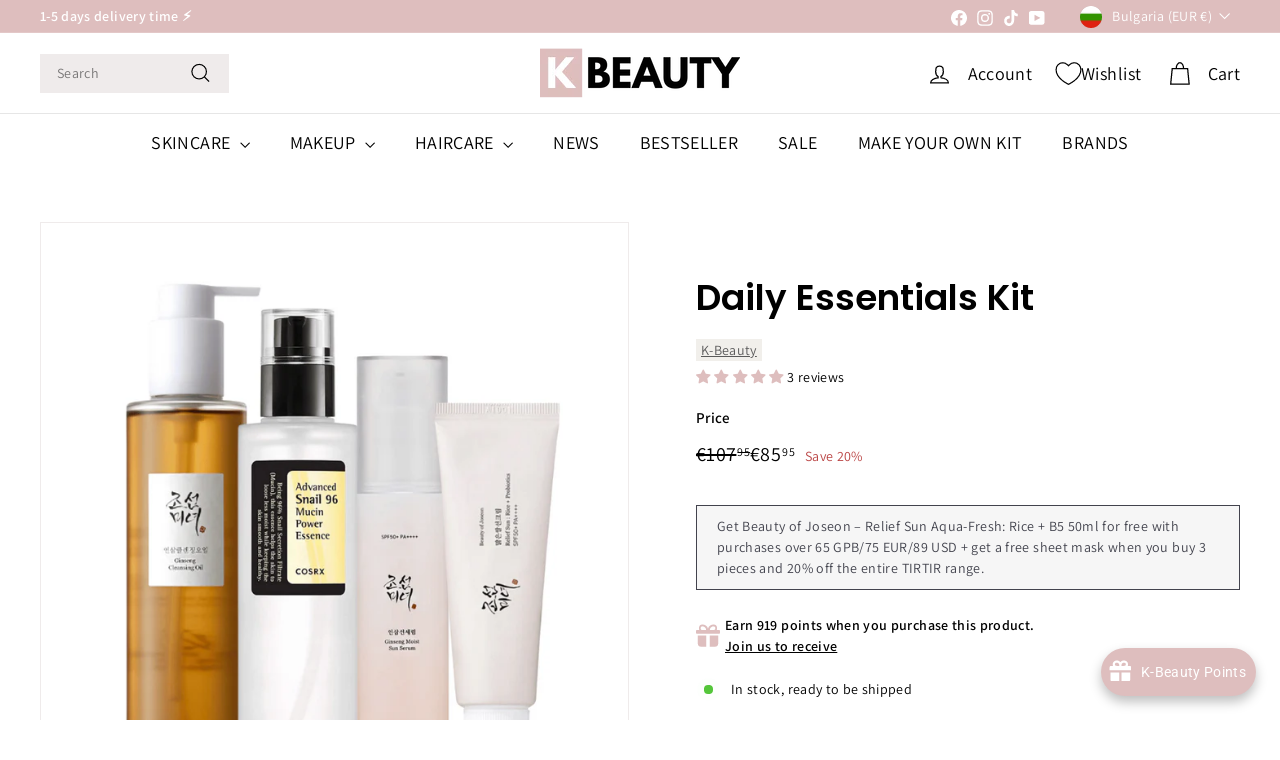

--- FILE ---
content_type: text/css; charset=utf-8
request_url: https://fonts.bunny.net/css?family=&display=swap
body_size: -146
content:
/*
    Error: API Error 
    Details: No fonts were specified. 
*/

--- FILE ---
content_type: text/event-stream;charset=UTF-8
request_url: https://qa-eus.clevertar.app/1/greeting?stream=true&tenant=www-crueltyfree-se.myshopify.com
body_size: 563
content:
data:{"question":"","question_id":"cxtsyJsB2Goe4JQZIXwW","thread_id":"cxtsyJsB2Goe4JQZIXwW","answer":"Fun fact: the COSRX Advanced Snail 96 Mucin Power Essence uses 96% snail secretion filtrate for intense hydration and repair \uD83D\uDCA7\uD83D\uDC0C. Would you like me to tailor this Daily Essentials Kit to your skin type or concerns for sunny days? \uD83D\uDE0E☀️","cache_hit":"verbatim_stored","ts":1768594088233,"order":6406880,"delta":{"is_finished":true}}

